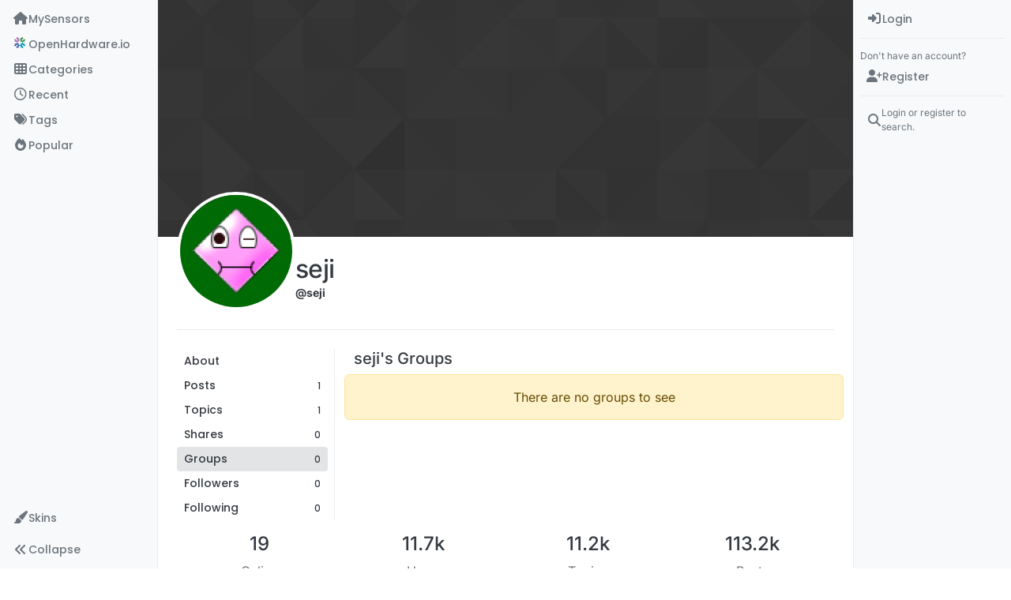

--- FILE ---
content_type: text/html; charset=utf-8
request_url: https://forum.mysensors.org/user/seji/groups
body_size: 14373
content:
<!DOCTYPE html>
<html lang="en-GB" data-dir="ltr" style="direction: ltr;">
<head>
<title>seji's Groups | MySensors Forum</title>
<meta name="viewport" content="width&#x3D;device-width, initial-scale&#x3D;1.0" />
	<meta name="content-type" content="text/html; charset=UTF-8" />
	<meta name="apple-mobile-web-app-capable" content="yes" />
	<meta name="mobile-web-app-capable" content="yes" />
	<meta property="og:site_name" content="MySensors Forum" />
	<meta name="msapplication-badge" content="frequency=30; polling-uri=https://forum.mysensors.org/sitemap.xml" />
	<meta name="theme-color" content="#ffffff" />
	<meta name="keywords" content="Arduino, MySensors, NRF24L01, RFM69, ESP8266, Open Hardware, Wireless sensors, DIY, Do-it-yourself, Home automation, HA, Internet of things, IOT, Mesh network." />
	<meta name="msapplication-square150x150logo" content="/uploads/system/site-logo.png" />
	<meta property="og:image" content="https://forum.mysensors.org/uploads/system/site-logo.png" />
	<meta property="og:image:url" content="https://forum.mysensors.org/uploads/system/site-logo.png" />
	<meta property="og:image:width" content="undefined" />
	<meta property="og:image:height" content="undefined" />
	<meta property="og:title" content="MySensors Forum" />
	<meta property="og:url" content="https://forum.mysensors.org/user/seji/groups" />
	<meta name="description" content="MySensors open home automation software and hardware" />
	<meta property="og:description" content="MySensors open home automation software and hardware" />
	
<link rel="stylesheet" type="text/css" href="/assets/client.css?v=48afb060593" />
<link rel="icon" type="image/x-icon" href="/assets/uploads/system/favicon.ico?v&#x3D;48afb060593" />
	<link rel="manifest" href="/manifest.webmanifest" crossorigin="use-credentials" />
	<link rel="search" type="application/opensearchdescription+xml" title="MySensors Forum" href="/osd.xml" />
	<link rel="apple-touch-icon" href="/assets/images/touch/512.png" />
	<link rel="icon" sizes="36x36" href="/assets/images/touch/36.png" />
	<link rel="icon" sizes="48x48" href="/assets/images/touch/48.png" />
	<link rel="icon" sizes="72x72" href="/assets/images/touch/72.png" />
	<link rel="icon" sizes="96x96" href="/assets/images/touch/96.png" />
	<link rel="icon" sizes="144x144" href="/assets/images/touch/144.png" />
	<link rel="icon" sizes="192x192" href="/assets/images/touch/192.png" />
	<link rel="icon" sizes="512x512" href="/assets/images/touch/512.png" />
	<link rel="prefetch" href="/assets/src/modules/composer.js?v&#x3D;48afb060593" />
	<link rel="prefetch" href="/assets/src/modules/composer/uploads.js?v&#x3D;48afb060593" />
	<link rel="prefetch" href="/assets/src/modules/composer/drafts.js?v&#x3D;48afb060593" />
	<link rel="prefetch" href="/assets/src/modules/composer/tags.js?v&#x3D;48afb060593" />
	<link rel="prefetch" href="/assets/src/modules/composer/categoryList.js?v&#x3D;48afb060593" />
	<link rel="prefetch" href="/assets/src/modules/composer/resize.js?v&#x3D;48afb060593" />
	<link rel="prefetch" href="/assets/src/modules/composer/autocomplete.js?v&#x3D;48afb060593" />
	<link rel="prefetch" href="/assets/templates/composer.tpl?v&#x3D;48afb060593" />
	<link rel="prefetch" href="/assets/language/en-GB/topic.json?v&#x3D;48afb060593" />
	<link rel="prefetch" href="/assets/language/en-GB/modules.json?v&#x3D;48afb060593" />
	<link rel="prefetch" href="/assets/language/en-GB/tags.json?v&#x3D;48afb060593" />
	<link rel="prefetch stylesheet" href="/assets/plugins/nodebb-plugin-markdown/styles/default.css" />
	<link rel="prefetch" href="/assets/language/en-GB/markdown.json?v&#x3D;48afb060593" />
	<link rel="stylesheet" href="https://forum.mysensors.org/assets/plugins/nodebb-plugin-emoji/emoji/styles.css?v&#x3D;48afb060593" />
	<link rel="canonical" href="https://forum.mysensors.org/user/seji/groups" />
	
<script>
var config = JSON.parse('{"relative_path":"","upload_url":"/assets/uploads","asset_base_url":"/assets","assetBaseUrl":"/assets","siteTitle":"MySensors Forum","browserTitle":"MySensors Forum","description":"MySensors open home automation software and hardware","keywords":"Arduino, MySensors, NRF24L01, RFM69, ESP8266, Open Hardware, Wireless sensors, DIY, Do-it-yourself, Home automation, HA, Internet of things, IOT, Mesh network.","brand:logo":"&#x2F;uploads&#x2F;system&#x2F;site-logo.png","titleLayout":"&#123;pageTitle&#125; | &#123;browserTitle&#125;","showSiteTitle":false,"maintenanceMode":false,"postQueue":1,"minimumTitleLength":3,"maximumTitleLength":255,"minimumPostLength":8,"maximumPostLength":32767,"minimumTagsPerTopic":0,"maximumTagsPerTopic":30,"minimumTagLength":3,"maximumTagLength":30,"undoTimeout":0,"useOutgoingLinksPage":false,"allowGuestHandles":false,"allowTopicsThumbnail":false,"usePagination":false,"disableChat":false,"disableChatMessageEditing":false,"maximumChatMessageLength":10000,"socketioTransports":["polling","websocket"],"socketioOrigins":"https://forum.mysensors.org:*","websocketAddress":"","maxReconnectionAttempts":5,"reconnectionDelay":200,"topicsPerPage":200,"postsPerPage":100,"maximumFileSize":6048,"theme:id":"nodebb-theme-harmony","theme:src":"","defaultLang":"en-GB","userLang":"en-GB","loggedIn":false,"uid":-1,"cache-buster":"v=48afb060593","topicPostSort":"oldest_to_newest","categoryTopicSort":"recently_replied","csrf_token":false,"searchEnabled":true,"searchDefaultInQuick":"titles","bootswatchSkin":"","composer:showHelpTab":true,"enablePostHistory":true,"timeagoCutoff":30,"timeagoCodes":["af","am","ar","az-short","az","be","bg","bs","ca","cs","cy","da","de-short","de","dv","el","en-short","en","es-short","es","et","eu","fa-short","fa","fi","fr-short","fr","gl","he","hr","hu","hy","id","is","it-short","it","ja","jv","ko","ky","lt","lv","mk","nl","no","pl","pt-br-short","pt-br","pt-short","pt","ro","rs","ru","rw","si","sk","sl","sq","sr","sv","th","tr-short","tr","uk","ur","uz","vi","zh-CN","zh-TW"],"cookies":{"enabled":false,"message":"[[global:cookies.message]]","dismiss":"[[global:cookies.accept]]","link":"[[global:cookies.learn-more]]","link_url":"https:&#x2F;&#x2F;www.cookiesandyou.com"},"thumbs":{"size":512},"emailPrompt":1,"useragent":{"isSafari":false},"fontawesome":{"pro":false,"styles":["solid","brands","regular"],"version":"6.7.2"},"activitypub":{"probe":0},"acpLang":"undefined","topicSearchEnabled":false,"disableCustomUserSkins":false,"defaultBootswatchSkin":"","theme":{"enableQuickReply":true,"enableBreadcrumbs":true,"centerHeaderElements":false,"mobileTopicTeasers":false,"stickyToolbar":true,"topicSidebarTools":true,"topMobilebar":false,"autohideBottombar":true,"openSidebars":true,"chatModals":true},"openDraftsOnPageLoad":false,"composer-default":{},"markdown":{"highlight":1,"hljsLanguages":["common"],"theme":"default.css","defaultHighlightLanguage":"","externalMark":false},"emojiCustomFirst":false,"spam-be-gone":{},"2factor":{"hasKey":false},"sso-google":{"style":"light"},"google-analytics":{"id":"UA-48655524-1","displayFeatures":"on"},"recentCards":{"title":"Recent Topics","opacity":"1.0","enableCarousel":1,"enableCarouselPagination":0,"minSlides":1,"maxSlides":4}}');
var app = {
user: JSON.parse('{"uid":-1,"username":"Guest","displayname":"Guest","userslug":"","fullname":"Guest","email":"","icon:text":"?","icon:bgColor":"#aaa","groupTitle":"","groupTitleArray":[],"status":"offline","reputation":0,"email:confirmed":false,"unreadData":{"":{},"new":{},"watched":{},"unreplied":{}},"isAdmin":false,"isGlobalMod":false,"isMod":false,"privileges":{"chat":false,"chat:privileged":false,"upload:post:image":false,"upload:post:file":false,"signature":false,"invite":false,"group:create":false,"search:content":false,"search:users":false,"search:tags":false,"view:users":true,"view:tags":true,"view:groups":true,"local:login":false,"ban":false,"mute":false,"view:users:info":false},"blocks":[],"timeagoCode":"en","offline":true,"lastRoomId":null,"isEmailConfirmSent":false}')
};
document.documentElement.style.setProperty('--panel-offset', `0px`);
</script>


<style>@charset "UTF-8";
/*
.posts> li:nth-child(2) {
    display:inline-block;
}
*/
.stats-votes {
  display: none;
}

.categories h2.title .description, .category h2.title .description, .subcategory h2.title .description {
  line-height: 1.2;
}

.categories > li .category-children .fa-stack {
  display: none;
}

.pagination-block {
  padding-left: 30px;
}

#main-nav {
  float: right;
}

#content {
  padding-left: 5%;
  padding-right: 5%;
  margin-top: 10px;
}

.markdown-highlight {
  display: block;
  width: 70%;
}

#header-menu {
  background-color: #fff;
  -webkit-box-shadow: 0 -2px 38px rgba(0, 0, 0, 0.5);
  box-shadow: 0 -2px 38px rgba(0, 0, 0, 0.5);
}

@media (min-width: 768px) {
  #header-menu {
    padding-top: 42px;
  }
  #content {
    margin-top: 10px;
  }
}
@media (max-width: 767px) {
  #header-menu .navbar-header a {
    display: block !important;
  }
}
#header-menu .navbar-header a {
  display: none;
}

@font-face {
  font-family: "Roboto Condensed";
  src: url("/vendor/fonts/RobotoCondensed-Regular-webfont.eot");
  src: url("/vendor/fonts/RobotoCondensed-Regular-webfont.eot?#iefix") format("embedded-opentype"), url("/vendor/fonts/RobotoCondensed-Regular-webfont.woff") format("woff"), url("/vendor/fonts/RobotoCondensed-Regular-webfont.ttf") format("truetype"), url("/vendor/fonts/RobotoCondensed-Regular-webfont.svg#roboto_condensedregular") format("svg");
  font-weight: normal;
  font-style: normal;
}
#mysensorsHeader .navbar-nav > li > a {
  font-size: 18px;
  padding-top: 16px;
  padding-left: 16px;
  padding-right: 0px;
  padding-bottom: 0px !important;
  font-family: Roboto Condensed, Helvetica, Arial, sans-serif;
}

#mysensorsHeader ul {
  float: right;
  padding-right: 19px;
}

.navbar-site-brand {
  background: url(https://www.mysensors.org/images/MySensorsLogo.png) no-repeat;
  background-size: 118px 41px;
  background-position: 6px 5px;
  height: 51px;
  padding-left: 126px;
}

.navbar-toggle {
  position: relative;
  float: right;
  margin-right: 15px;
  margin-top: 5px;
  margin-bottom: 2px;
  background-color: transparent;
  background-image: none;
  border: none;
}

.navbar-default .navbar-nav > li > a {
  color: #888;
}

.navbar-default li.active > a {
  color: #000 !important;
  background-color: #fff !important;
}

.container {
  width: 100% !important;
}

/*    old    */
.navbar-default {
  border: 0px !important;
}

.fa-navicon:before {
  content: "    " !important;
  width: 14px;
  height: 14px;
  background-size: 14px 14px;
  background-repeat: no-repeat;
  background-image: url(https://www.openhardware.io/images/logo.png);
}

.fa-navicon2:before {
  content: "    " !important;
  width: 14px;
  height: 14px;
  background-size: 14px 14px;
  background-repeat: no-repeat;
  background-image: url(https://www.openhardware.io/images/logo.png);
}

.copyright {
  padding-top: 20px;
  padding-bottom: 20px;
  font-size: 14px;
  margin-right: auto;
  margin-left: auto;
  padding-left: 15px;
  padding-right: 15px;
  width: 100%;
  text-align: center;
}

.header .forum-logo {
  float: left;
  width: 150px;
  margin-top: 11px;
  margin-left: 4px;
}

.popular-tags > .inline-block {
  width: 100%;
  margin-top: -8px;
}
.popular-tags > .inline-block:first-child {
  margin-top: 0;
}
.popular-tags > .inline-block:last-child {
  margin-bottom: -5px;
}

.popular-tags .tag-topic-count {
  float: left;
  width: 20%;
  margin-top: 0px;
  background-color: #cbebf7;
  color: #777;
  padding: 4px 4px 5px 4px;
  border: 0;
  text-align: center;
}

.popular-tags .tag-item {
  float: left;
  width: 80%;
  background-color: #4fc3f7;
  color: white;
  font-weight: 500;
  padding-left: 10px;
  position: relative;
  padding: 5px 5px 4px 10px;
}

.popular-tags-bar {
  background-color: rgba(0, 0, 0, 0.07);
  width: 0px;
  height: 32px;
  position: absolute;
  top: 0px;
  left: 0px;
  -webkit-transition: width 750ms ease-out;
  -moz-transition: width 750ms ease-out;
  -ms-transition: width 750ms ease-out;
  -o-transition: width 750ms ease-out;
  transition: width 750ms ease-out;
}

/* Added by mfalkvidd to make moderation on phone easier (my fingers are too fat) */
div.post-queue button.btn {
  font-size: 60px;
  margin: 24px;
}

/* Added by mfalkvidd to make moderation on phone easier (some posts are displayed on a single line) */
div.post-queue td.post-content p {
  overflow-wrap: break-word;
}</style>

</head>
<body class="page-user page-user-seji page-user-groups template-account-groups page-status-200 theme-harmony user-guest skin-noskin">
<a class="visually-hidden-focusable position-absolute top-0 start-0 p-3 m-3 bg-body" style="z-index: 1021;" href="#content">Skip to content</a>

<div class="layout-container d-flex justify-content-between pb-4 pb-md-0">
<nav component="sidebar/left" class="open text-dark bg-light sidebar sidebar-left start-0 border-end vh-100 d-none d-lg-flex flex-column justify-content-between sticky-top">
<ul id="main-nav" class="list-unstyled d-flex flex-column w-100 gap-2 mt-2 overflow-y-auto">


<li class="nav-item mx-2 navicon2" title="MySensors main site">
<a class="nav-link navigation-link d-flex gap-2 justify-content-between align-items-center "  href="https:&#x2F;&#x2F;www.mysensors.org"  aria-label="MySensors">
<span class="d-flex gap-2 align-items-center text-nowrap truncate-open">
<span class="position-relative">

<i class="fa fa-fw fa-house fa-solid" data-content=""></i>
<span component="navigation/count" class="visible-closed position-absolute top-0 start-100 translate-middle badge rounded-1 bg-primary hidden"></span>

</span>
<span class="nav-text small visible-open fw-semibold text-truncate">MySensors</span>
</span>
<span component="navigation/count" class="visible-open badge rounded-1 bg-primary hidden"></span>
</a>

</li>



<li class="nav-item mx-2 " title="OpenHardware.io">
<a class="nav-link navigation-link d-flex gap-2 justify-content-between align-items-center "  href="https:&#x2F;&#x2F;www.openhardware.io"  target="_blank" aria-label="OpenHardware.io">
<span class="d-flex gap-2 align-items-center text-nowrap truncate-open">
<span class="position-relative">

<i class="fa fa-fw fa-navicon" data-content=""></i>
<span component="navigation/count" class="visible-closed position-absolute top-0 start-100 translate-middle badge rounded-1 bg-primary hidden"></span>

</span>
<span class="nav-text small visible-open fw-semibold text-truncate">OpenHardware.io</span>
</span>
<span component="navigation/count" class="visible-open badge rounded-1 bg-primary hidden"></span>
</a>

</li>



<li class="nav-item mx-2 " title="Categories">
<a class="nav-link navigation-link d-flex gap-2 justify-content-between align-items-center "  href="&#x2F;categories" id="categories" aria-label="Categories">
<span class="d-flex gap-2 align-items-center text-nowrap truncate-open">
<span class="position-relative">

<i class="fa fa-fw fa-th" data-content=""></i>
<span component="navigation/count" class="visible-closed position-absolute top-0 start-100 translate-middle badge rounded-1 bg-primary hidden"></span>

</span>
<span class="nav-text small visible-open fw-semibold text-truncate">Categories</span>
</span>
<span component="navigation/count" class="visible-open badge rounded-1 bg-primary hidden"></span>
</a>

</li>



<li class="nav-item mx-2 " title="Recent">
<a class="nav-link navigation-link d-flex gap-2 justify-content-between align-items-center "  href="&#x2F;recent"  aria-label="Recent">
<span class="d-flex gap-2 align-items-center text-nowrap truncate-open">
<span class="position-relative">

<i class="fa fa-fw fa-clock-o" data-content=""></i>
<span component="navigation/count" class="visible-closed position-absolute top-0 start-100 translate-middle badge rounded-1 bg-primary hidden"></span>

</span>
<span class="nav-text small visible-open fw-semibold text-truncate">Recent</span>
</span>
<span component="navigation/count" class="visible-open badge rounded-1 bg-primary hidden"></span>
</a>

</li>



<li class="nav-item mx-2 " title="Tags">
<a class="nav-link navigation-link d-flex gap-2 justify-content-between align-items-center "  href="&#x2F;tags"  aria-label="Tags">
<span class="d-flex gap-2 align-items-center text-nowrap truncate-open">
<span class="position-relative">

<i class="fa fa-fw fa-tags" data-content=""></i>
<span component="navigation/count" class="visible-closed position-absolute top-0 start-100 translate-middle badge rounded-1 bg-primary hidden"></span>

</span>
<span class="nav-text small visible-open fw-semibold text-truncate">Tags</span>
</span>
<span component="navigation/count" class="visible-open badge rounded-1 bg-primary hidden"></span>
</a>

</li>



<li class="nav-item mx-2 " title="Popular">
<a class="nav-link navigation-link d-flex gap-2 justify-content-between align-items-center "  href="&#x2F;popular"  aria-label="Popular">
<span class="d-flex gap-2 align-items-center text-nowrap truncate-open">
<span class="position-relative">

<i class="fa fa-fw fa-fire" data-content=""></i>
<span component="navigation/count" class="visible-closed position-absolute top-0 start-100 translate-middle badge rounded-1 bg-primary hidden"></span>

</span>
<span class="nav-text small visible-open fw-semibold text-truncate">Popular</span>
</span>
<span component="navigation/count" class="visible-open badge rounded-1 bg-primary hidden"></span>
</a>

</li>


</ul>
<div class="sidebar-toggle-container align-self-start">

<div class="dropend m-2" component="skinSwitcher" title="Skins">
<a data-bs-toggle="dropdown" href="#" role="button" class="nav-link position-relative" aria-haspopup="true" aria-expanded="false" aria-label="Skins">
<span class="justify-content-between w-100">
<span class="d-flex gap-2 align-items-center text-nowrap truncate-open">
<span>
<i component="skinSwitcher/icon" class="fa fa-fw fa-paintbrush"></i>
</span>
<span class="nav-text small visible-open fw-semibold">Skins</span>
</span>
</span>
</a>
<ul class="dropdown-menu p-1 text-sm overflow-auto p-1" role="menu">
<div class="d-flex">
<div>
<li class="dropdown-header">Light</li>
<div class="d-grid" style="grid-template-columns: 1fr 1fr;">

<li>
<a href="#" class="dropdown-item rounded-1" data-value="brite" role="menuitem">Brite <i class="fa fa-fw fa-check  invisible "></i></a>
</li>

<li>
<a href="#" class="dropdown-item rounded-1" data-value="cerulean" role="menuitem">Cerulean <i class="fa fa-fw fa-check  invisible "></i></a>
</li>

<li>
<a href="#" class="dropdown-item rounded-1" data-value="cosmo" role="menuitem">Cosmo <i class="fa fa-fw fa-check  invisible "></i></a>
</li>

<li>
<a href="#" class="dropdown-item rounded-1" data-value="flatly" role="menuitem">Flatly <i class="fa fa-fw fa-check  invisible "></i></a>
</li>

<li>
<a href="#" class="dropdown-item rounded-1" data-value="journal" role="menuitem">Journal <i class="fa fa-fw fa-check  invisible "></i></a>
</li>

<li>
<a href="#" class="dropdown-item rounded-1" data-value="litera" role="menuitem">Litera <i class="fa fa-fw fa-check  invisible "></i></a>
</li>

<li>
<a href="#" class="dropdown-item rounded-1" data-value="lumen" role="menuitem">Lumen <i class="fa fa-fw fa-check  invisible "></i></a>
</li>

<li>
<a href="#" class="dropdown-item rounded-1" data-value="lux" role="menuitem">Lux <i class="fa fa-fw fa-check  invisible "></i></a>
</li>

<li>
<a href="#" class="dropdown-item rounded-1" data-value="materia" role="menuitem">Materia <i class="fa fa-fw fa-check  invisible "></i></a>
</li>

<li>
<a href="#" class="dropdown-item rounded-1" data-value="minty" role="menuitem">Minty <i class="fa fa-fw fa-check  invisible "></i></a>
</li>

<li>
<a href="#" class="dropdown-item rounded-1" data-value="morph" role="menuitem">Morph <i class="fa fa-fw fa-check  invisible "></i></a>
</li>

<li>
<a href="#" class="dropdown-item rounded-1" data-value="pulse" role="menuitem">Pulse <i class="fa fa-fw fa-check  invisible "></i></a>
</li>

<li>
<a href="#" class="dropdown-item rounded-1" data-value="sandstone" role="menuitem">Sandstone <i class="fa fa-fw fa-check  invisible "></i></a>
</li>

<li>
<a href="#" class="dropdown-item rounded-1" data-value="simplex" role="menuitem">Simplex <i class="fa fa-fw fa-check  invisible "></i></a>
</li>

<li>
<a href="#" class="dropdown-item rounded-1" data-value="sketchy" role="menuitem">Sketchy <i class="fa fa-fw fa-check  invisible "></i></a>
</li>

<li>
<a href="#" class="dropdown-item rounded-1" data-value="spacelab" role="menuitem">Spacelab <i class="fa fa-fw fa-check  invisible "></i></a>
</li>

<li>
<a href="#" class="dropdown-item rounded-1" data-value="united" role="menuitem">United <i class="fa fa-fw fa-check  invisible "></i></a>
</li>

<li>
<a href="#" class="dropdown-item rounded-1" data-value="yeti" role="menuitem">Yeti <i class="fa fa-fw fa-check  invisible "></i></a>
</li>

<li>
<a href="#" class="dropdown-item rounded-1" data-value="zephyr" role="menuitem">Zephyr <i class="fa fa-fw fa-check  invisible "></i></a>
</li>

</div>
</div>
<div>
<li class="dropdown-header">Dark</li>

<li>
<a href="#" class="dropdown-item rounded-1" data-value="cyborg" role="menuitem">Cyborg <i class="fa fa-fw fa-check  invisible "></i></a>
</li>

<li>
<a href="#" class="dropdown-item rounded-1" data-value="darkly" role="menuitem">Darkly <i class="fa fa-fw fa-check  invisible "></i></a>
</li>

<li>
<a href="#" class="dropdown-item rounded-1" data-value="quartz" role="menuitem">Quartz <i class="fa fa-fw fa-check  invisible "></i></a>
</li>

<li>
<a href="#" class="dropdown-item rounded-1" data-value="slate" role="menuitem">Slate <i class="fa fa-fw fa-check  invisible "></i></a>
</li>

<li>
<a href="#" class="dropdown-item rounded-1" data-value="solar" role="menuitem">Solar <i class="fa fa-fw fa-check  invisible "></i></a>
</li>

<li>
<a href="#" class="dropdown-item rounded-1" data-value="superhero" role="menuitem">Superhero <i class="fa fa-fw fa-check  invisible "></i></a>
</li>

<li>
<a href="#" class="dropdown-item rounded-1" data-value="vapor" role="menuitem">Vapor <i class="fa fa-fw fa-check  invisible "></i></a>
</li>

</div>
</div>
<hr class="my-1"/>
<div class="d-grid" style="grid-template-columns: 1fr 1fr;">

<li>
<a href="#" class="dropdown-item rounded-1" data-value="" role="menuitem">Default (No Skin) <i class="fa fa-fw fa-check "></i></a>
</li>

<li>
<a href="#" class="dropdown-item rounded-1" data-value="noskin" role="menuitem">No Skin <i class="fa fa-fw fa-check  invisible "></i></a>
</li>


</div>
</ul>
</div>

<div class="sidebar-toggle m-2 d-none d-lg-block">
<a href="#" role="button" component="sidebar/toggle" class="nav-link d-flex gap-2 align-items-center p-2 pointer w-100 text-nowrap" title="Expand" aria-label="Sidebar Toggle">
<i class="fa fa-fw fa-angles-right"></i>
<i class="fa fa-fw fa-angles-left"></i>
<span class="nav-text visible-open fw-semibold small lh-1">Collapse</span>
</a>
</div>
</div>
</nav>
<main id="panel" class="d-flex flex-column gap-3 flex-grow-1 mt-3" style="min-width: 0;">

<div class="container-lg px-md-4 brand-container">
<div class="col-12 d-flex border-bottom pb-3 ">

<div component="brand/wrapper" class="d-flex align-items-center gap-3 p-2 rounded-1 align-content-stretch ">

<a component="brand/anchor" href="https://www.mysensors.org" title="Brand Logo">
<img component="brand/logo" alt="Brand Logo" class="" src="/uploads/system/site-logo.png?v=48afb060593" />
</a>


</div>


</div>
</div>

<div class="container-lg px-md-4 d-flex flex-column gap-3 h-100 mb-5 mb-lg-0" id="content">
<noscript>
<div class="alert alert-danger">
<p>
Your browser does not seem to support JavaScript. As a result, your viewing experience will be diminished, and you have been placed in <strong>read-only mode</strong>.
</p>
<p>
Please download a browser that supports JavaScript, or enable it if it's disabled (i.e. NoScript).
</p>
</div>
</noscript>
<div class="account w-100 mx-auto">
<div class="cover position-absolute start-0 top-0 w-100" component="account/cover" style="background-image: url(/assets/images/cover-default.png); background-position: 50% 50%;">
<div class="container">



</div>
</div>
<div class="d-flex flex-column flex-md-row gap-2 w-100 pb-4 mb-4 mt-2 border-bottom">
<div  class="avatar-wrapper border border-white border-4 rounded-circle position-relative align-self-center align-self-md-start hover-parent" style="margin-top: -75px;">
<img title="seji" data-uid="4713" class="avatar  avatar-rounded" alt="seji" loading="lazy" component="avatar/picture" src="https://www.gravatar.com/avatar/fa0c8303e9a570a252ab59264cbe77ae?size=192&d=wavatar" style="--avatar-size: 142px;" onError="this.remove()" itemprop="image" /><span title="seji" data-uid="4713" class="avatar  avatar-rounded" component="avatar/icon" style="--avatar-size: 142px; background-color: #1b5e20">S</span>

</div>
<div class="d-flex flex-column flex-md-row mt-1 justify-content-between w-100 gap-2">
<div class="d-flex flex-grow-1 flex-row gap-2">
<div class="d-flex flex-column gap-1">
<h2 class="fullname fw-semibold fs-2 tracking-tight mb-0">seji</h2>
<div class="d-flex flex-wrap gap-1 text-sm align-items-center">
<span class="username fw-bold">@seji</span>
<div class="d-flex align-items-center gap-1 p-1 flex-wrap">

</div>
</div>
<div class="d-flex gap-2" component="user/badges"></div>

</div>
</div>
<div class="flex-shrink-0 d-flex gap-1 align-self-stretch align-self-md-start justify-content-end">





</div>
</div>
</div>
<div data-widget-area="header">

</div>
<div class="d-flex flex-column flex-md-row">
<div class="flex-shrink-0 pe-2 border-end-md text-sm mb-3 flex-basis-md-200">
<div class="sticky-md-top d-flex flex-row flex-md-column flex-wrap gap-1" style="top: 1rem;z-index: 1;">
<a href="/user/seji" class="btn btn-ghost btn-sm text-start ff-secondary fw-semibold ">
<div class="flex-grow-1">About</div>
</a>
<a href="/user/seji/posts"class="btn btn-ghost btn-sm text-start ff-secondary fw-semibold d-flex gap-2 align-items-center





">
<div class="flex-grow-1">Posts</div>
<span class="flex-shrink-0 text-xs" title="1">1</span>
</a>
<a href="/user/seji/topics" class="btn btn-ghost btn-sm text-start ff-secondary fw-semibold d-flex gap-2 align-items-center


">
<div class="flex-grow-1">Topics</div>
<span class="flex-shrink-0 text-xs" title="1">1</span>
</a>
<a href="/user/seji/shares" class="btn btn-ghost btn-sm text-start ff-secondary fw-semibold d-flex gap-2 align-items-center
">
<div class="flex-grow-1">Shares</div>
<span class="flex-shrink-0 text-xs" title="0">0</span>
</a>
<a href="/user/seji/groups" class="btn btn-ghost btn-sm text-start ff-secondary fw-semibold d-flex gap-2 align-items-center
active">
<div class="flex-grow-1">Groups</div>
<span class="flex-shrink-0 text-xs" title="0">0</span>
</a>
<a href="/user/seji/followers" class="btn btn-ghost btn-sm text-start ff-secondary fw-semibold d-flex gap-2 align-items-center
">
<div class="flex-grow-1">Followers</div>
<span class="flex-shrink-0 text-xs" title="0">0</span>
</a>
<a href="/user/seji/following" class="btn btn-ghost btn-sm text-start ff-secondary fw-semibold d-flex gap-2 align-items-center
">
<div class="flex-grow-1">Following</div>
<span class="flex-shrink-0 text-xs" title="0">0</span>
</a>





</div>
</div>
<div class="account-content flex-grow-1 ps-md-2 ps-lg-3 ps-xl-4" style="min-width: 0;">
<h3 class="fw-semibold fs-5">seji's Groups</h3>
<div class="groups">
<div component="groups/container" id="groups-list" class="row">

<div class="alert alert-warning text-center">There are no groups to see</div>

</div>
</div>
</div>
</div>
</div><script id="ajaxify-data" type="application/json">{"uid":4713,"username":"seji","userslug":"seji","email":"","email:confirmed":false,"joindate":1480077835040,"lastonline":1480090815216,"picture":"https://www.gravatar.com/avatar/fa0c8303e9a570a252ab59264cbe77ae?size=192&d=wavatar","icon:bgColor":"#1b5e20","fullname":"","birthday":"","aboutme":"","signature":"","uploadedpicture":null,"profileviews":319,"reputation":0,"postcount":1,"topiccount":1,"lastposttime":1480078062872,"banned":false,"banned:expire":0,"status":"offline","flags":null,"followerCount":0,"followingCount":0,"cover:url":"/assets/images/cover-default.png","cover:position":"50% 50%","groupTitle":null,"mutedUntil":0,"mutedReason":null,"website":null,"location":null,"twid":null,"fbid":null,"gplusid":null,"displayname":"seji","groupTitleArray":[],"icon:text":"S","joindateISO":"2016-11-25T12:43:55.040Z","lastonlineISO":"2016-11-25T16:20:15.216Z","muted":false,"banned_until":0,"banned_until_readable":"Not Banned","isLocal":true,"aboutmeParsed":"","age":0,"emailHidden":true,"emailClass":"","moderationNote":"","isBlocked":false,"yourid":-1,"theirid":4713,"isTargetAdmin":false,"isAdmin":false,"isGlobalModerator":false,"isModerator":false,"isAdminOrGlobalModerator":false,"isAdminOrGlobalModeratorOrModerator":false,"isSelfOrAdminOrGlobalModerator":false,"canEdit":false,"canBan":false,"canMute":false,"canFlag":false,"flagId":null,"canChangePassword":false,"isSelf":false,"isFollowing":false,"isFollowPending":false,"canChat":false,"hasPrivateChat":0,"iconBackgrounds":["#f44336","#e91e63","#9c27b0","#673ab7","#3f51b5","#2196f3","#009688","#1b5e20","#33691e","#827717","#e65100","#ff5722","#795548","#607d8b"],"showHidden":false,"allowProfilePicture":true,"allowCoverPicture":true,"allowProfileImageUploads":1,"allowedProfileImageExtensions":".png, .jpeg, .bmp, .gif, .jpg","groups":[],"selectedGroup":[],"disableSignatures":false,"reputation:disabled":false,"downvote:disabled":true,"profile_links":[],"username:disableEdit":0,"email:disableEdit":0,"blocksCount":0,"counts":{"posts":1,"topics":1,"shares":0,"groups":0,"following":0,"followers":0},"title":"[[pages:account/groups, seji]]","breadcrumbs":[{"text":"[[global:home]]","url":"https://forum.mysensors.org"},{"text":"seji","url":"https://forum.mysensors.org//user/seji"},{"text":"[[global:header.groups]]"}],"loggedIn":false,"loggedInUser":{"uid":-1,"username":"[[global:guest]]","picture":"","icon:text":"?","icon:bgColor":"#aaa"},"relative_path":"","template":{"name":"account/groups","account/groups":true},"url":"/user/seji/groups","bodyClass":"page-user page-user-seji page-user-groups template-account-groups page-status-200 theme-harmony user-guest","_header":{"tags":{"meta":[{"name":"viewport","content":"width&#x3D;device-width, initial-scale&#x3D;1.0"},{"name":"content-type","content":"text/html; charset=UTF-8","noEscape":true},{"name":"apple-mobile-web-app-capable","content":"yes"},{"name":"mobile-web-app-capable","content":"yes"},{"property":"og:site_name","content":"MySensors Forum"},{"name":"msapplication-badge","content":"frequency=30; polling-uri=https://forum.mysensors.org/sitemap.xml","noEscape":true},{"name":"theme-color","content":"#ffffff"},{"name":"keywords","content":"Arduino, MySensors, NRF24L01, RFM69, ESP8266, Open Hardware, Wireless sensors, DIY, Do-it-yourself, Home automation, HA, Internet of things, IOT, Mesh network."},{"name":"msapplication-square150x150logo","content":"/uploads/system/site-logo.png","noEscape":true},{"property":"og:image","content":"https://forum.mysensors.org/uploads/system/site-logo.png","noEscape":true},{"property":"og:image:url","content":"https://forum.mysensors.org/uploads/system/site-logo.png","noEscape":true},{"property":"og:image:width","content":"undefined"},{"property":"og:image:height","content":"undefined"},{"content":"MySensors Forum","property":"og:title"},{"content":"https://forum.mysensors.org/user/seji/groups","property":"og:url"},{"content":"MySensors open home automation software and hardware","name":"description"},{"content":"MySensors open home automation software and hardware","property":"og:description"}],"link":[{"rel":"icon","type":"image/x-icon","href":"/assets/uploads/system/favicon.ico?v&#x3D;48afb060593"},{"rel":"manifest","href":"/manifest.webmanifest","crossorigin":"use-credentials"},{"rel":"search","type":"application/opensearchdescription+xml","title":"MySensors Forum","href":"/osd.xml"},{"rel":"apple-touch-icon","href":"/assets/images/touch/512.png"},{"rel":"icon","sizes":"36x36","href":"/assets/images/touch/36.png"},{"rel":"icon","sizes":"48x48","href":"/assets/images/touch/48.png"},{"rel":"icon","sizes":"72x72","href":"/assets/images/touch/72.png"},{"rel":"icon","sizes":"96x96","href":"/assets/images/touch/96.png"},{"rel":"icon","sizes":"144x144","href":"/assets/images/touch/144.png"},{"rel":"icon","sizes":"192x192","href":"/assets/images/touch/192.png"},{"rel":"icon","sizes":"512x512","href":"/assets/images/touch/512.png"},{"rel":"prefetch","href":"/assets/src/modules/composer.js?v&#x3D;48afb060593"},{"rel":"prefetch","href":"/assets/src/modules/composer/uploads.js?v&#x3D;48afb060593"},{"rel":"prefetch","href":"/assets/src/modules/composer/drafts.js?v&#x3D;48afb060593"},{"rel":"prefetch","href":"/assets/src/modules/composer/tags.js?v&#x3D;48afb060593"},{"rel":"prefetch","href":"/assets/src/modules/composer/categoryList.js?v&#x3D;48afb060593"},{"rel":"prefetch","href":"/assets/src/modules/composer/resize.js?v&#x3D;48afb060593"},{"rel":"prefetch","href":"/assets/src/modules/composer/autocomplete.js?v&#x3D;48afb060593"},{"rel":"prefetch","href":"/assets/templates/composer.tpl?v&#x3D;48afb060593"},{"rel":"prefetch","href":"/assets/language/en-GB/topic.json?v&#x3D;48afb060593"},{"rel":"prefetch","href":"/assets/language/en-GB/modules.json?v&#x3D;48afb060593"},{"rel":"prefetch","href":"/assets/language/en-GB/tags.json?v&#x3D;48afb060593"},{"rel":"prefetch stylesheet","type":"","href":"/assets/plugins/nodebb-plugin-markdown/styles/default.css"},{"rel":"prefetch","href":"/assets/language/en-GB/markdown.json?v&#x3D;48afb060593"},{"rel":"stylesheet","href":"https://forum.mysensors.org/assets/plugins/nodebb-plugin-emoji/emoji/styles.css?v&#x3D;48afb060593"},{"rel":"canonical","href":"https://forum.mysensors.org/user/seji/groups"}]}},"widgets":{"footer":[{"html":"<div class=\"d-flex forum-stats flex-wrap mb-3 gap-4\">\n<div class=\"d-flex flex-1 gap-4\">\n<div class=\"flex-1\">\n<div class=\"stats-card text-center \">\n<h4 class=\"stats\" title=\"19\">19<\/h4>\n<span class=\"text-secondary\">Online<\/span>\n<\/div>\n<\/div>\n<div class=\"flex-1\">\n<div class=\"stats-card text-center \">\n<h4 class=\"stats\" title=\"11.7k\">11.7k<\/h4>\n<span class=\"text-secondary\">Users<\/span>\n<\/div>\n<\/div>\n<\/div>\n<div class=\"d-flex flex-1 gap-4\">\n<div class=\"flex-1\">\n<div class=\"stats-card text-center \">\n<h4 class=\"stats\" title=\"11.2k\">11.2k<\/h4>\n<span class=\"text-secondary\">Topics<\/span>\n<\/div>\n<\/div>\n<div class=\"flex-1\">\n<div class=\"stats-card text-center \">\n<h4 class=\"stats\" title=\"113.2k\">113.2k<\/h4>\n<span class=\"text-secondary\">Posts<\/span>\n<\/div>\n<\/div>\n<\/div>\n<\/div>"},{"html":"<div class=\"copyright\">\r\n\r\n<div style=\"height:10px\"><\/div><br>\r\n<iframe style=\"margin-right: -70px;\" src=\"https://ghbtns.com/github-btn.html?user=mysensors&repo=MySensors&type=fork&count=true\" frameborder=\"0\" scrolling=\"0\" width=\"170px\" height=\"20px\"><\/iframe>\r\n\r\n<iframe style=\"margin-right: -70px;\" src=\"https://ghbtns.com/github-btn.html?user=mysensors&repo=MySensors&type=star&count=true\" frameborder=\"0\" scrolling=\"0\" width=\"170px\" height=\"20px\"><\/iframe>\r\n\r\n<iframe src=\"//www.facebook.com/plugins/like.php?href=https%3A%2F%2Fwww.facebook.com%2Fmysensors&amp;width&amp;layout=button_count&amp;action=like&amp;show_faces=false&amp;share=false&amp;height=21&amp;appId=217749181749194\" scrolling=\"no\" frameborder=\"0\" style=\"border:none; overflow:hidden; height:20px; width:87px;\" allowtransparency=\"true\"><\/iframe>\r\n<iframe id=\"twitter-widget-2\" scrolling=\"no\" frameborder=\"0\" allowtransparency=\"true\" class=\"twitter-follow-button twitter-follow-button-rendered\" title=\"Twitter Follow Button\" src=\"https://platform.twitter.com/widgets/follow_button.6b8337773e8a8ecc4f0b054fec8f1482.en-gb.html#dnt=false&amp;id=twitter-widget-2&amp;lang=en-gb&amp;screen_name=MSensors&amp;show_count=true&amp;show_screen_name=true&amp;size=m&amp;time=1512820885978\" style=\"position: static; visibility: visible; width: 220px; height: 20px;\" data-screen-name=\"MSensors\"><\/iframe>\r\n<script>!function(d,s,id){var js,fjs=d.getElementsByTagName(s)[0],p=/^http:/.test(d.location)?'http':'https';if(!d.getElementById(id)){js=d.createElement(s);js.id=id;js.src=p+'://platform.twitter.com/widgets.js';fjs.parentNode.insertBefore(js,fjs);}}(document, 'script', 'twitter-wjs');<\/script>\r\n\r\n<form action=\"https://www.paypal.com/cgi-bin/webscr\" method=\"post\" target=\"_top\" style=\"display:inline\">\r\n<input type=\"hidden\" name=\"cmd\" value=\"_s-xclick\">\r\n<input type=\"hidden\" name=\"encrypted\" value=\"-----BEGIN [base64]//XeIzeS6WAFmtfqNibxe3bGVyV0CDU0kEzotHJu4Se+z+WH+n1YCrWZ2GrXSC8mIgmauLYdAOvLWsF8T2khezEKvw4CJV1ftxKo3WNjAPmsqJnjr2wLH2R8WcTubQbKko2KLasD6zZZV/zPIiyTBQHjFehfyoYn5RLiDELMAkGBSsOAwIaBQAwgdQGCSqGSIb3DQEHATAUBggqhkiG9w0DBwQIcGGcA8dkv+mAgbBEXTLrQvQruz0YSkQ/UEhRofHGB/zB8q0+ncZjGa+BrZyNxsOAJ1xLXW7bLHkpY3O6J+JG505GLEcb6Bmfn1nMVVXgNkxNSfa8Igyz55WPVsF4xh6/Fxlpi+NHAKNE3eiN9H4tnUPwWwNBiFQ2dWxT59m46R4JqHfFyHmcaFNrPfBOxtpxc/thOO93CZYsTn9GpmNerb7z3+mVJ/f6R6fW8cFY5M/[base64]/Za+GJ/[base64]/9j/iKG4Thia/[base64]/jE4tgYeIN/bcCmMtAvFKNbAUGa2ON840pTVPUUDdaImr+IpgwpHQML1z6LLI2ZAjQdW7o6yNFTW26C7RKq1j2jv2mRInMVOwgUkan7IwkOw+Hq7peg=-----END PKCS7-----\r\n\">\r\n<input type=\"image\" src=\"https://forum.mysensors.org/uploads/files/1466775922581-imgres.png\" border=\"0\" name=\"submit\" alt=\"PayPal – The safer, easier way to pay online.\">\r\n<\/form>\r\n\r\n<br>\r\n<a href=\"#\">Copyright 2025 TBD<\/a> \r\n&nbsp; | &nbsp;  <a href=\"http://forum.mysensors.org/topic/610/forum-user-guidelines\">Forum Guidelines<\/a>\r\n&nbsp; | &nbsp;  <a href=\"http://www.mysensors.org/privacy\">Privacy Policy<\/a> &nbsp; | &nbsp; <a href=\"http://www.mysensors.org/tos\">Terms of Service<\/a> <\/div>"}]}}</script></div><!-- /.container#content -->
</main>
<nav component="sidebar/right" class="open text-dark bg-light sidebar sidebar-right end-0 border-start vh-100 d-none d-lg-flex flex-column sticky-top">

<ul id="logged-out-menu" class="list-unstyled d-flex flex-column w-100 gap-2 mt-2" role="menu">
<li class="nav-item mx-2 order-last order-md-first" title="Login" role="menuitem">
<a class="nav-link" href="/login" aria-label="Login">
<span class="d-flex gap-2 align-items-center text-nowrap truncate-open">
<span class="position-relative">
<i class="fa fa-fw fa-sign-in"></i>
</span>
<span class="nav-text small visible-open fw-semibold">Login</span>
</span>
</a>
</li>
<hr class="my-2 mx-2 visible-open">

<li class="nav-item mx-2" title="Register" role="menuitem">
<span class="text-xs visible-open">Don't have an account?</span>
<a class="nav-link" href="/register" aria-label="Register">
<span class="d-flex gap-2 align-items-center text-nowrap truncate-open">
<span class="position-relative">
<i class="fa fa-fw fa-user-plus"></i>
</span>
<span class="nav-text small visible-open fw-semibold">Register</span>
</span>
</a>
</li>
<hr class="my-2 mx-2 visible-open">



<li component="sidebar/search" class="visible-open nav-item mx-2 search">
<div class="d-flex gap-2 py-1 px-2 align-items-center" title="Login or register to search.">
<i class="fa fa-fw fa-search"></i>
<span class="nav-text visible-open text-xs">Login or register to search.</span>
</div>
</li>


</ul>

<div class="visible-open small text-secondary mt-auto" data-widget-area="sidebar-footer">

</div>
</nav>
</div>

<div component="bottombar" class="bottombar d-flex flex-column d-lg-none ff-secondary gap-1 align-items-center fixed-bottom" style="transition: bottom 150ms linear;">
<div class="d-flex w-100 navigator-mobile">
<div class="pagination-block text-bg-light m-2 rounded-1 border border-gray-300 w-100" style="height:30px;">
<div class="position-relative">
<div class="progress-bar rounded-1 bg-info d-block position-absolute" style="height:28px;"></div>
</div>
<div class="wrapper dropup-center d-flex align-items-center justify-content-between w-100 h-100" style="padding: 5px 0px;">
<div class="d-flex">
<div class="lh-1 px-2">
<i class="fa fa-angles-left pointer fa-fw pagetop fs-5" style="z-index: 1;"></i>
</div>

</div>
<a href="#" class="text-reset dropdown-toggle d-inline-block px-3 text-decoration-none" data-bs-toggle="dropdown" aria-haspopup="true" aria-expanded="false">
<span class="d-inline-flex gap-2 align-items-center pagination-text position-relative fw-bold"></span>
</a>
<div class="d-flex">

<div class="lh-1 px-2">
<i class="fa fa-angles-right pointer fa-fw pagebottom fs-5" style="z-index: 1;"></i>
</div>
</div>
<ul class="dropdown-menu p-0" role="menu" style="width: 100%;">
<li class="p-3">
<div class="row">
<div class="col-8 post-content overflow-hidden mb-3" style="height: 350px;"></div>
<div class="col-4 ps-0 text-end">
<div class="scroller-content">
<span class="pointer pagetop">First post <i class="fa fa-angle-double-up"></i></span>
<div class="scroller-container border-gray-200" style="height: 300px;">
<div class="scroller-thumb position-relative text-nowrap" style="height: 40px;">
<span class="thumb-text text-sm fw-bold user-select-none position-relative pe-2" style="top: -15px;"></span>
<div class="rounded-2 scroller-thumb-icon bg-primary d-inline-block position-relative" style="width: 9px; height:40px;"></div>
</div>
</div>
<span class="pointer pagebottom">Last post <i class="fa fa-angle-double-down"></i></span>
</div>
</div>
</div>
<div class="row">
<div class="col-6">
<button id="myNextPostBtn" class="btn btn-sm btn-ghost border form-control text-truncate" disabled>Go to my next post</button>
</div>
<div class="col-6">
<input type="number" class="form-control form-control-sm" id="indexInput" placeholder="Go to post index">
</div>
</div>
</li>
</ul>
</div>
</div>
</div>
<div class="bottombar-nav p-2 text-dark bg-light d-flex justify-content-between align-items-center w-100">
<div class="bottombar-nav-left d-flex gap-3 align-items-center">
<div>
<a href="#" role="button" class="nav-link d-flex justify-content-between align-items-center position-relative" data-bs-toggle="dropdown" aria-haspopup="true" aria-expanded="false">
<span class="position-relative">
<i class="fa fa-fw fa-lg fa-bars"></i>
<span component="unread/count" data-unread-url="/unread" class="position-absolute top-0 start-100 translate-middle badge rounded-1 bg-primary hidden">0</span>
</span>
</a>
<ul class="navigation-dropdown dropdown-menu" role="menu">


<li class="nav-item navicon2" title="MySensors main site">
<a class="nav-link navigation-link px-3 py-2 "  href="https:&#x2F;&#x2F;www.mysensors.org" >
<span class="d-inline-flex justify-content-between align-items-center w-100">
<span class="text-nowrap">

<i class="fa fa-fw fa-house fa-solid" data-content=""></i>

<span class="nav-text px-2 fw-semibold">MySensors</span>
</span>
<span component="navigation/count" class="badge rounded-1 bg-primary hidden"></span>
</span>
</a>

</li>



<li class="nav-item " title="OpenHardware.io">
<a class="nav-link navigation-link px-3 py-2 "  href="https:&#x2F;&#x2F;www.openhardware.io"  target="_blank">
<span class="d-inline-flex justify-content-between align-items-center w-100">
<span class="text-nowrap">

<i class="fa fa-fw fa-navicon" data-content=""></i>

<span class="nav-text px-2 fw-semibold">OpenHardware.io</span>
</span>
<span component="navigation/count" class="badge rounded-1 bg-primary hidden"></span>
</span>
</a>

</li>



<li class="nav-item " title="Categories">
<a class="nav-link navigation-link px-3 py-2 "  href="&#x2F;categories" id="categories">
<span class="d-inline-flex justify-content-between align-items-center w-100">
<span class="text-nowrap">

<i class="fa fa-fw fa-th" data-content=""></i>

<span class="nav-text px-2 fw-semibold">Categories</span>
</span>
<span component="navigation/count" class="badge rounded-1 bg-primary hidden"></span>
</span>
</a>

</li>



<li class="nav-item " title="Recent">
<a class="nav-link navigation-link px-3 py-2 "  href="&#x2F;recent" >
<span class="d-inline-flex justify-content-between align-items-center w-100">
<span class="text-nowrap">

<i class="fa fa-fw fa-clock-o" data-content=""></i>

<span class="nav-text px-2 fw-semibold">Recent</span>
</span>
<span component="navigation/count" class="badge rounded-1 bg-primary hidden"></span>
</span>
</a>

</li>



<li class="nav-item " title="Tags">
<a class="nav-link navigation-link px-3 py-2 "  href="&#x2F;tags" >
<span class="d-inline-flex justify-content-between align-items-center w-100">
<span class="text-nowrap">

<i class="fa fa-fw fa-tags" data-content=""></i>

<span class="nav-text px-2 fw-semibold">Tags</span>
</span>
<span component="navigation/count" class="badge rounded-1 bg-primary hidden"></span>
</span>
</a>

</li>



<li class="nav-item " title="Popular">
<a class="nav-link navigation-link px-3 py-2 "  href="&#x2F;popular" >
<span class="d-inline-flex justify-content-between align-items-center w-100">
<span class="text-nowrap">

<i class="fa fa-fw fa-fire" data-content=""></i>

<span class="nav-text px-2 fw-semibold">Popular</span>
</span>
<span component="navigation/count" class="badge rounded-1 bg-primary hidden"></span>
</span>
</a>

</li>


</ul>
</div>
</div>
<div class="bottombar-nav-right d-flex gap-3 align-items-center">
<div>

<ul id="logged-out-menu" class="list-unstyled d-flex w-100 gap-3 mb-0 logged-out-menu">


<li class="nav-item mx-2" title="Register">
<a class="nav-link" href="/register">
<i class="fa fa-fw fa-user-plus"></i>
</a>
</li>

<li class="nav-item mx-2" title="Login">
<a class="nav-link" href="/login">
<i class="fa fa-fw fa-sign-in"></i>
</a>
</li>
</ul>

</div>
</div>
</div>
</div>


<script defer src="/assets/nodebb.min.js?v=48afb060593"></script>

<script>
if (document.readyState === 'loading') {
document.addEventListener('DOMContentLoaded', prepareFooter);
} else {
prepareFooter();
}
function prepareFooter() {

// var el = $('#mysensorsHeader').detach();
// $("#panel").append(el);
// $('#mysensorsHeader').show();

$("body").on("click", ".markdown-highlight", function() {$(this).css("max-height", "inherit"); $(this).css("width", "inherit"); });

$(document).ready(function () {
    function animateTags() {
    	if (ajaxify.data.template.name === 'categories') {
    		var tags = $('.popular-tags .tag-item');
    		var bar = $('<div class="popular-tags-bar"></div>');
    		tags.append(bar);
    		
    		var max;
    		
    		setTimeout(function() {
        		tags.each(function() {
        		   var bar = $(this).find('.popular-tags-bar');
        		   var val = parseInt(bar.parents('a').find('.tag-topic-count').text(), 10);
        		   max = max > val ? max : val;
        		   
        		   bar.css({
        		       width: val / max * 100 + '%'
        		   });
        		});
    		}, 100)
    	}
    }
    animateTags();
    $(window).on('action:ajaxify.end', animateTags);
});

$(document).ready(function () {
app.coldLoad();
});
}
</script>
</body>
</html>